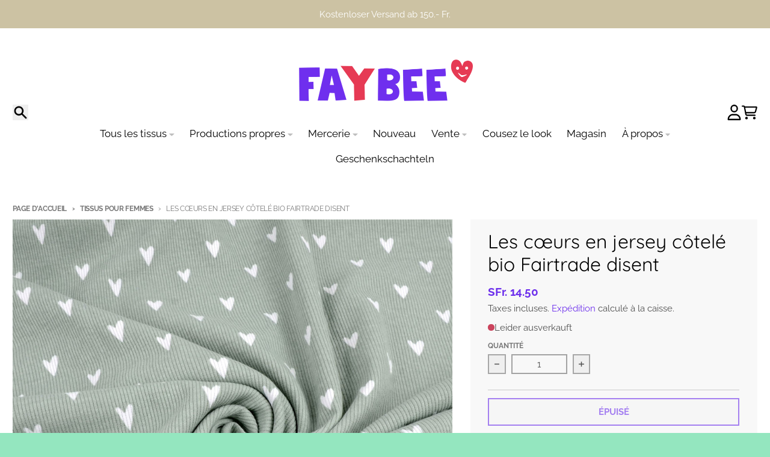

--- FILE ---
content_type: text/javascript
request_url: https://cdn.shopify.com/extensions/019be6a6-320f-7c73-92c7-4f8bef39e89f/judgeme-extensions-312/assets/Text-DbQqkybU.js
body_size: 203
content:
import{_ as f,a as c,e as x,f as h,w as v,l as S,y as _,q as j,A as w}from"./layout-CHB4ypJJ.js";const $=Object.assign({name:"TextLayout"},{__name:"Text",props:{as:{type:String,default:"p",validator:t=>["p","span","div","small","strong","em","code","pre","blockquote","figcaption","label","legend"].includes(t)},fontStyle:{type:String,default:"body-md",validator:t=>["heading-xl","heading-xl-bold","heading-lg","heading-lg-bold","heading-md","heading-md-bold","heading-sm","heading-sm-bold","heading-xs","heading-xs-bold","body-lg","body-lg-bold","body-md","body-md-bold","body-sm","body-sm-medium","body-sm-bold","body-xs","body-xs-medium","body-xxs","body-xxs-medium"].includes(t)},decoration:{type:String,default:null,validator:t=>[null,"underline","line-through","overline","none"].includes(t)},color:{type:String,default:null,validator:t=>t===null||typeof t=="string"},align:{type:String,default:null,validator:t=>[null,"left","center","right","justify"].includes(t)}},setup(t){const e=t,u=["medium","bold"],g=c(()=>{const l=["jm-text"];return e.align&&l.push(`jm-text--align-${e.align}`),l}),m=c(()=>{const l={};if(e.fontStyle){const n=d=>{const s=d.split("-"),r=s[s.length-1];if(u.includes(r)){const b=r;return{base:s.slice(0,-1).join("-"),weight:b}}else return{base:d,weight:"default"}},{base:y,weight:p}=n(e.fontStyle),o=y.split("-"),a=o[0],i=o[1];l["--text-size"]=`var(--jm-${a}-${i}-size)`,l["--text-weight"]=`var(--jm-${a}-${i}-weight-${p})`}return e.decoration&&(l["text-decoration-line"]=e.decoration),e.color&&(l.color=e.color),l});return(l,n)=>(h(),x(w(e.as),{class:j(g.value),style:_(m.value)},{default:v(()=>[S(l.$slots,"default",{},void 0,!0)]),_:3},8,["class","style"]))}}),C=f($,[["__scopeId","data-v-6d928e9f"]]);export{C as T};
